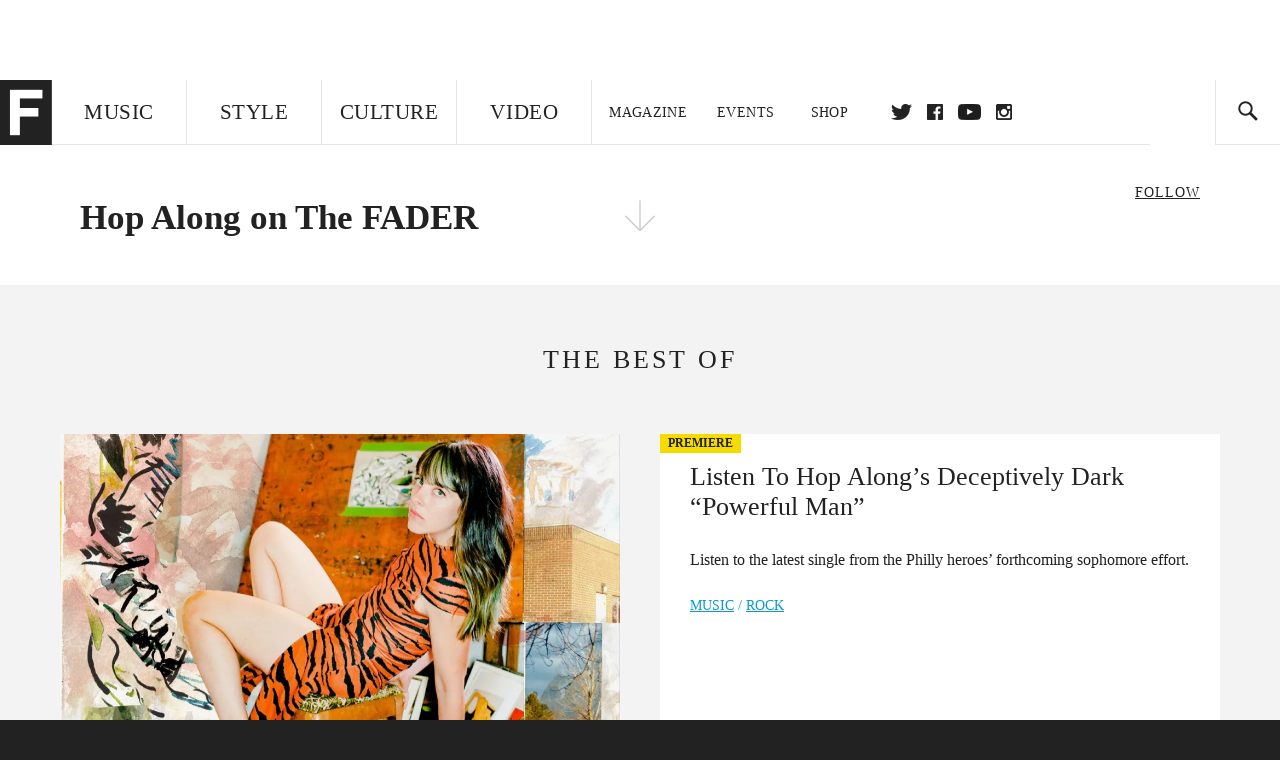

--- FILE ---
content_type: text/html; charset=utf-8
request_url: https://www.google.com/recaptcha/api2/aframe
body_size: 267
content:
<!DOCTYPE HTML><html><head><meta http-equiv="content-type" content="text/html; charset=UTF-8"></head><body><script nonce="G4h33MalFI8juqGtT5mRLQ">/** Anti-fraud and anti-abuse applications only. See google.com/recaptcha */ try{var clients={'sodar':'https://pagead2.googlesyndication.com/pagead/sodar?'};window.addEventListener("message",function(a){try{if(a.source===window.parent){var b=JSON.parse(a.data);var c=clients[b['id']];if(c){var d=document.createElement('img');d.src=c+b['params']+'&rc='+(localStorage.getItem("rc::a")?sessionStorage.getItem("rc::b"):"");window.document.body.appendChild(d);sessionStorage.setItem("rc::e",parseInt(sessionStorage.getItem("rc::e")||0)+1);localStorage.setItem("rc::h",'1768504781838');}}}catch(b){}});window.parent.postMessage("_grecaptcha_ready", "*");}catch(b){}</script></body></html>